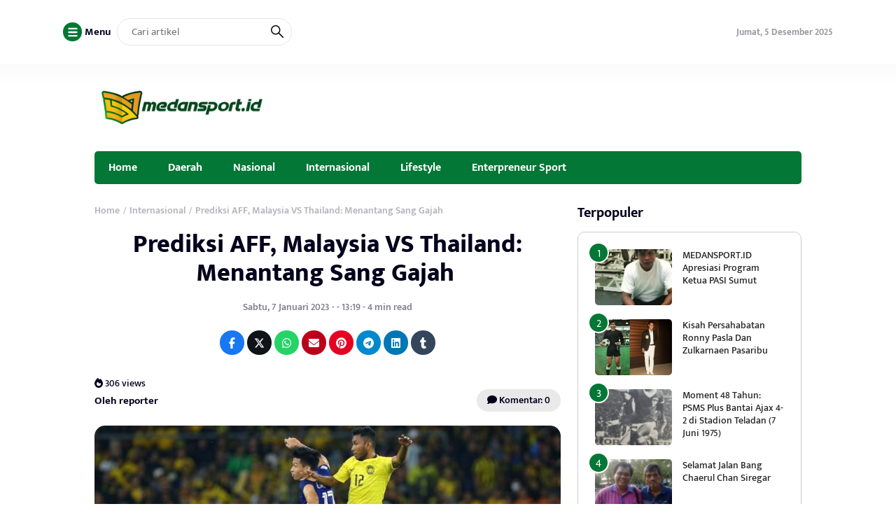

--- FILE ---
content_type: text/html; charset=UTF-8
request_url: https://www.medansport.id/2023/01/07/prediksi-aff-malaysia-vs-thailand-menantang-sang-gajah/
body_size: 48193
content:
<!DOCTYPE html>
<html lang="id" itemscope itemtype="https://schema.org/BlogPosting">
<head>
	<meta charset="UTF-8">
	<meta name="viewport" content="width=device-width, initial-scale=1.0">
	<meta name="theme-color" content="#037735">
	<link rel="profile" href="https://gmpg.org/xfn/11">

	<title>Prediksi AFF, Malaysia VS Thailand: Menantang Sang Gajah  &#8211; Medansport.id</title>
<meta name='robots' content='max-image-preview:large' />
	<style>img:is([sizes="auto" i], [sizes^="auto," i]) { contain-intrinsic-size: 3000px 1500px }</style>
	<link rel='dns-prefetch' href='//cdnjs.cloudflare.com' />
<link rel='dns-prefetch' href='//cdn.jsdelivr.net' />
<link rel="alternate" type="application/rss+xml" title="Medansport.id &raquo; Feed" href="https://www.medansport.id/feed/" />
<link rel="alternate" type="application/rss+xml" title="Medansport.id &raquo; Umpan Komentar" href="https://www.medansport.id/comments/feed/" />
<link rel='stylesheet' id='wp-block-library-css' href='https://www.medansport.id/wp-includes/css/dist/block-library/style.min.css?ver=6.7.4' media='all' />
<style id='classic-theme-styles-inline-css'>
/*! This file is auto-generated */
.wp-block-button__link{color:#fff;background-color:#32373c;border-radius:9999px;box-shadow:none;text-decoration:none;padding:calc(.667em + 2px) calc(1.333em + 2px);font-size:1.125em}.wp-block-file__button{background:#32373c;color:#fff;text-decoration:none}
</style>
<style id='global-styles-inline-css'>
:root{--wp--preset--aspect-ratio--square: 1;--wp--preset--aspect-ratio--4-3: 4/3;--wp--preset--aspect-ratio--3-4: 3/4;--wp--preset--aspect-ratio--3-2: 3/2;--wp--preset--aspect-ratio--2-3: 2/3;--wp--preset--aspect-ratio--16-9: 16/9;--wp--preset--aspect-ratio--9-16: 9/16;--wp--preset--color--black: #000000;--wp--preset--color--cyan-bluish-gray: #abb8c3;--wp--preset--color--white: #ffffff;--wp--preset--color--pale-pink: #f78da7;--wp--preset--color--vivid-red: #cf2e2e;--wp--preset--color--luminous-vivid-orange: #ff6900;--wp--preset--color--luminous-vivid-amber: #fcb900;--wp--preset--color--light-green-cyan: #7bdcb5;--wp--preset--color--vivid-green-cyan: #00d084;--wp--preset--color--pale-cyan-blue: #8ed1fc;--wp--preset--color--vivid-cyan-blue: #0693e3;--wp--preset--color--vivid-purple: #9b51e0;--wp--preset--gradient--vivid-cyan-blue-to-vivid-purple: linear-gradient(135deg,rgba(6,147,227,1) 0%,rgb(155,81,224) 100%);--wp--preset--gradient--light-green-cyan-to-vivid-green-cyan: linear-gradient(135deg,rgb(122,220,180) 0%,rgb(0,208,130) 100%);--wp--preset--gradient--luminous-vivid-amber-to-luminous-vivid-orange: linear-gradient(135deg,rgba(252,185,0,1) 0%,rgba(255,105,0,1) 100%);--wp--preset--gradient--luminous-vivid-orange-to-vivid-red: linear-gradient(135deg,rgba(255,105,0,1) 0%,rgb(207,46,46) 100%);--wp--preset--gradient--very-light-gray-to-cyan-bluish-gray: linear-gradient(135deg,rgb(238,238,238) 0%,rgb(169,184,195) 100%);--wp--preset--gradient--cool-to-warm-spectrum: linear-gradient(135deg,rgb(74,234,220) 0%,rgb(151,120,209) 20%,rgb(207,42,186) 40%,rgb(238,44,130) 60%,rgb(251,105,98) 80%,rgb(254,248,76) 100%);--wp--preset--gradient--blush-light-purple: linear-gradient(135deg,rgb(255,206,236) 0%,rgb(152,150,240) 100%);--wp--preset--gradient--blush-bordeaux: linear-gradient(135deg,rgb(254,205,165) 0%,rgb(254,45,45) 50%,rgb(107,0,62) 100%);--wp--preset--gradient--luminous-dusk: linear-gradient(135deg,rgb(255,203,112) 0%,rgb(199,81,192) 50%,rgb(65,88,208) 100%);--wp--preset--gradient--pale-ocean: linear-gradient(135deg,rgb(255,245,203) 0%,rgb(182,227,212) 50%,rgb(51,167,181) 100%);--wp--preset--gradient--electric-grass: linear-gradient(135deg,rgb(202,248,128) 0%,rgb(113,206,126) 100%);--wp--preset--gradient--midnight: linear-gradient(135deg,rgb(2,3,129) 0%,rgb(40,116,252) 100%);--wp--preset--font-size--small: 13px;--wp--preset--font-size--medium: 20px;--wp--preset--font-size--large: 36px;--wp--preset--font-size--x-large: 42px;--wp--preset--spacing--20: 0.44rem;--wp--preset--spacing--30: 0.67rem;--wp--preset--spacing--40: 1rem;--wp--preset--spacing--50: 1.5rem;--wp--preset--spacing--60: 2.25rem;--wp--preset--spacing--70: 3.38rem;--wp--preset--spacing--80: 5.06rem;--wp--preset--shadow--natural: 6px 6px 9px rgba(0, 0, 0, 0.2);--wp--preset--shadow--deep: 12px 12px 50px rgba(0, 0, 0, 0.4);--wp--preset--shadow--sharp: 6px 6px 0px rgba(0, 0, 0, 0.2);--wp--preset--shadow--outlined: 6px 6px 0px -3px rgba(255, 255, 255, 1), 6px 6px rgba(0, 0, 0, 1);--wp--preset--shadow--crisp: 6px 6px 0px rgba(0, 0, 0, 1);}:where(.is-layout-flex){gap: 0.5em;}:where(.is-layout-grid){gap: 0.5em;}body .is-layout-flex{display: flex;}.is-layout-flex{flex-wrap: wrap;align-items: center;}.is-layout-flex > :is(*, div){margin: 0;}body .is-layout-grid{display: grid;}.is-layout-grid > :is(*, div){margin: 0;}:where(.wp-block-columns.is-layout-flex){gap: 2em;}:where(.wp-block-columns.is-layout-grid){gap: 2em;}:where(.wp-block-post-template.is-layout-flex){gap: 1.25em;}:where(.wp-block-post-template.is-layout-grid){gap: 1.25em;}.has-black-color{color: var(--wp--preset--color--black) !important;}.has-cyan-bluish-gray-color{color: var(--wp--preset--color--cyan-bluish-gray) !important;}.has-white-color{color: var(--wp--preset--color--white) !important;}.has-pale-pink-color{color: var(--wp--preset--color--pale-pink) !important;}.has-vivid-red-color{color: var(--wp--preset--color--vivid-red) !important;}.has-luminous-vivid-orange-color{color: var(--wp--preset--color--luminous-vivid-orange) !important;}.has-luminous-vivid-amber-color{color: var(--wp--preset--color--luminous-vivid-amber) !important;}.has-light-green-cyan-color{color: var(--wp--preset--color--light-green-cyan) !important;}.has-vivid-green-cyan-color{color: var(--wp--preset--color--vivid-green-cyan) !important;}.has-pale-cyan-blue-color{color: var(--wp--preset--color--pale-cyan-blue) !important;}.has-vivid-cyan-blue-color{color: var(--wp--preset--color--vivid-cyan-blue) !important;}.has-vivid-purple-color{color: var(--wp--preset--color--vivid-purple) !important;}.has-black-background-color{background-color: var(--wp--preset--color--black) !important;}.has-cyan-bluish-gray-background-color{background-color: var(--wp--preset--color--cyan-bluish-gray) !important;}.has-white-background-color{background-color: var(--wp--preset--color--white) !important;}.has-pale-pink-background-color{background-color: var(--wp--preset--color--pale-pink) !important;}.has-vivid-red-background-color{background-color: var(--wp--preset--color--vivid-red) !important;}.has-luminous-vivid-orange-background-color{background-color: var(--wp--preset--color--luminous-vivid-orange) !important;}.has-luminous-vivid-amber-background-color{background-color: var(--wp--preset--color--luminous-vivid-amber) !important;}.has-light-green-cyan-background-color{background-color: var(--wp--preset--color--light-green-cyan) !important;}.has-vivid-green-cyan-background-color{background-color: var(--wp--preset--color--vivid-green-cyan) !important;}.has-pale-cyan-blue-background-color{background-color: var(--wp--preset--color--pale-cyan-blue) !important;}.has-vivid-cyan-blue-background-color{background-color: var(--wp--preset--color--vivid-cyan-blue) !important;}.has-vivid-purple-background-color{background-color: var(--wp--preset--color--vivid-purple) !important;}.has-black-border-color{border-color: var(--wp--preset--color--black) !important;}.has-cyan-bluish-gray-border-color{border-color: var(--wp--preset--color--cyan-bluish-gray) !important;}.has-white-border-color{border-color: var(--wp--preset--color--white) !important;}.has-pale-pink-border-color{border-color: var(--wp--preset--color--pale-pink) !important;}.has-vivid-red-border-color{border-color: var(--wp--preset--color--vivid-red) !important;}.has-luminous-vivid-orange-border-color{border-color: var(--wp--preset--color--luminous-vivid-orange) !important;}.has-luminous-vivid-amber-border-color{border-color: var(--wp--preset--color--luminous-vivid-amber) !important;}.has-light-green-cyan-border-color{border-color: var(--wp--preset--color--light-green-cyan) !important;}.has-vivid-green-cyan-border-color{border-color: var(--wp--preset--color--vivid-green-cyan) !important;}.has-pale-cyan-blue-border-color{border-color: var(--wp--preset--color--pale-cyan-blue) !important;}.has-vivid-cyan-blue-border-color{border-color: var(--wp--preset--color--vivid-cyan-blue) !important;}.has-vivid-purple-border-color{border-color: var(--wp--preset--color--vivid-purple) !important;}.has-vivid-cyan-blue-to-vivid-purple-gradient-background{background: var(--wp--preset--gradient--vivid-cyan-blue-to-vivid-purple) !important;}.has-light-green-cyan-to-vivid-green-cyan-gradient-background{background: var(--wp--preset--gradient--light-green-cyan-to-vivid-green-cyan) !important;}.has-luminous-vivid-amber-to-luminous-vivid-orange-gradient-background{background: var(--wp--preset--gradient--luminous-vivid-amber-to-luminous-vivid-orange) !important;}.has-luminous-vivid-orange-to-vivid-red-gradient-background{background: var(--wp--preset--gradient--luminous-vivid-orange-to-vivid-red) !important;}.has-very-light-gray-to-cyan-bluish-gray-gradient-background{background: var(--wp--preset--gradient--very-light-gray-to-cyan-bluish-gray) !important;}.has-cool-to-warm-spectrum-gradient-background{background: var(--wp--preset--gradient--cool-to-warm-spectrum) !important;}.has-blush-light-purple-gradient-background{background: var(--wp--preset--gradient--blush-light-purple) !important;}.has-blush-bordeaux-gradient-background{background: var(--wp--preset--gradient--blush-bordeaux) !important;}.has-luminous-dusk-gradient-background{background: var(--wp--preset--gradient--luminous-dusk) !important;}.has-pale-ocean-gradient-background{background: var(--wp--preset--gradient--pale-ocean) !important;}.has-electric-grass-gradient-background{background: var(--wp--preset--gradient--electric-grass) !important;}.has-midnight-gradient-background{background: var(--wp--preset--gradient--midnight) !important;}.has-small-font-size{font-size: var(--wp--preset--font-size--small) !important;}.has-medium-font-size{font-size: var(--wp--preset--font-size--medium) !important;}.has-large-font-size{font-size: var(--wp--preset--font-size--large) !important;}.has-x-large-font-size{font-size: var(--wp--preset--font-size--x-large) !important;}
:where(.wp-block-post-template.is-layout-flex){gap: 1.25em;}:where(.wp-block-post-template.is-layout-grid){gap: 1.25em;}
:where(.wp-block-columns.is-layout-flex){gap: 2em;}:where(.wp-block-columns.is-layout-grid){gap: 2em;}
:root :where(.wp-block-pullquote){font-size: 1.5em;line-height: 1.6;}
</style>
<link rel='stylesheet' id='raylight_style-css' href='https://www.medansport.id/wp-content/themes/raylight-master/style.css?ver=1.4.1' media='all' />
<link rel='stylesheet' id='raylight_main_style-css' href='https://www.medansport.id/wp-content/themes/raylight-master/css/style.css?ver=1.4.1' media='all' />
<link rel='stylesheet' id='swiper_style-css' href='https://cdn.jsdelivr.net/npm/swiper@11/swiper-bundle.min.css?ver=11' media='all' />
<link rel='stylesheet' id='fontawesome_style-css' href='https://cdnjs.cloudflare.com/ajax/libs/font-awesome/6.7.0/css/all.min.css?ver=6.7.0' media='all' />

<!-- OG: 3.3.4 -->
<meta property="og:image" content="https://www.medansport.id/wp-content/uploads/2023/01/malaysia-vs-thailand_139c3e4.jpg"><meta property="og:image:secure_url" content="https://www.medansport.id/wp-content/uploads/2023/01/malaysia-vs-thailand_139c3e4.jpg"><meta property="og:image:width" content="640"><meta property="og:image:height" content="320"><meta property="og:image:alt" content="malaysia-vs-thailand_139c3e4"><meta property="og:image:type" content="image/jpeg"><meta property="og:description" content="MEDANSPORT.ID - MEDAN - Berdasarkan skor head to head, Malaysia memiliki rekor bagus melawan Thailand. Harimau Malaya tidak terkalahkan selama 5 pertemuan terakhir di semua ajang dengan mengemas 3 kemenangan dan 2 hasil imbang. Apalagi di leg I Piala AFF ini Malaysia menjamu Thailand di Bukit Jalil National Stadium, pada leg pertama semifinal Piala AFF..."><meta property="og:type" content="article"><meta property="og:locale" content="id"><meta property="og:site_name" content="Medansport.id"><meta property="og:title" content="Prediksi AFF, Malaysia VS Thailand: Menantang Sang Gajah "><meta property="og:url" content="https://www.medansport.id/2023/01/07/prediksi-aff-malaysia-vs-thailand-menantang-sang-gajah/"><meta property="og:updated_time" content="2023-01-07T19:49:37+07:00">
<meta property="article:tag" content="#Malaysia VS Thailand"><meta property="article:tag" content="#Menantang Sang Gajah"><meta property="article:tag" content="#Semifinal AFF"><meta property="article:tag" content="prediksi"><meta property="article:published_time" content="2023-01-07T06:19:55+00:00"><meta property="article:modified_time" content="2023-01-07T12:49:37+00:00"><meta property="article:section" content="Internasional"><meta property="article:section" content="Sepakbola"><meta property="article:author:username" content="reporter">
<meta property="twitter:partner" content="ogwp"><meta property="twitter:card" content="summary_large_image"><meta property="twitter:image" content="https://www.medansport.id/wp-content/uploads/2023/01/malaysia-vs-thailand_139c3e4.jpg"><meta property="twitter:image:alt" content="malaysia-vs-thailand_139c3e4"><meta property="twitter:title" content="Prediksi AFF, Malaysia VS Thailand: Menantang Sang Gajah "><meta property="twitter:description" content="MEDANSPORT.ID - MEDAN - Berdasarkan skor head to head, Malaysia memiliki rekor bagus melawan Thailand. Harimau Malaya tidak terkalahkan selama 5 pertemuan terakhir di semua ajang dengan mengemas 3..."><meta property="twitter:url" content="https://www.medansport.id/2023/01/07/prediksi-aff-malaysia-vs-thailand-menantang-sang-gajah/">
<meta itemprop="image" content="https://www.medansport.id/wp-content/uploads/2023/01/malaysia-vs-thailand_139c3e4.jpg"><meta itemprop="name" content="Prediksi AFF, Malaysia VS Thailand: Menantang Sang Gajah "><meta itemprop="description" content="MEDANSPORT.ID - MEDAN - Berdasarkan skor head to head, Malaysia memiliki rekor bagus melawan Thailand. Harimau Malaya tidak terkalahkan selama 5 pertemuan terakhir di semua ajang dengan mengemas 3 kemenangan dan 2 hasil imbang. Apalagi di leg I Piala AFF ini Malaysia menjamu Thailand di Bukit Jalil National Stadium, pada leg pertama semifinal Piala AFF..."><meta itemprop="datePublished" content="2023-01-07"><meta itemprop="dateModified" content="2023-01-07T12:49:37+00:00">
<meta property="profile:username" content="reporter">
<!-- /OG -->

<link rel="https://api.w.org/" href="https://www.medansport.id/wp-json/" /><link rel="alternate" title="JSON" type="application/json" href="https://www.medansport.id/wp-json/wp/v2/posts/12197" /><link rel="EditURI" type="application/rsd+xml" title="RSD" href="https://www.medansport.id/xmlrpc.php?rsd" />
<meta name="generator" content="WordPress 6.7.4" />
<link rel="canonical" href="https://www.medansport.id/2023/01/07/prediksi-aff-malaysia-vs-thailand-menantang-sang-gajah/" />
<link rel='shortlink' href='https://www.medansport.id/?p=12197' />
<link rel="alternate" title="oEmbed (JSON)" type="application/json+oembed" href="https://www.medansport.id/wp-json/oembed/1.0/embed?url=https%3A%2F%2Fwww.medansport.id%2F2023%2F01%2F07%2Fprediksi-aff-malaysia-vs-thailand-menantang-sang-gajah%2F" />
<link rel="alternate" title="oEmbed (XML)" type="text/xml+oembed" href="https://www.medansport.id/wp-json/oembed/1.0/embed?url=https%3A%2F%2Fwww.medansport.id%2F2023%2F01%2F07%2Fprediksi-aff-malaysia-vs-thailand-menantang-sang-gajah%2F&#038;format=xml" />
<link rel="icon" href="https://www.medansport.id/wp-content/uploads/2023/08/LOGO-YT-2-110x110.png" sizes="32x32" />
<link rel="icon" href="https://www.medansport.id/wp-content/uploads/2023/08/LOGO-YT-2.png" sizes="192x192" />
<link rel="apple-touch-icon" href="https://www.medansport.id/wp-content/uploads/2023/08/LOGO-YT-2.png" />
<meta name="msapplication-TileImage" content="https://www.medansport.id/wp-content/uploads/2023/08/LOGO-YT-2.png" />

	<style type="text/css">
		:root {
			--blue: #037735;
		}

		
		.main-single-content p {
			font-size: px;
			line-height: px;
		}
		
		.main-single-title h1 {
			font-size: px;
		}

		.main-single-content ul li,
		.main-single-content ol li {
			font-size: px;
		}
	</style>

		
</head>
<body class="post-template-default single single-post postid-12197 single-format-standard">


<nav class="navbar-top" id="navbar_top">
	<div class="container">
		
		<div class="navbar-top-flex">
			<div class="navbar-top-left">

				<ul class="remove-list">
					<li>
						<span id="open_nav_menu_slide">
							<?xml version="1.0" encoding="utf-8"?>
<!-- Generator: Adobe Illustrator 19.2.1, SVG Export Plug-In . SVG Version: 6.00 Build 0)  -->
<svg version="1.1" id="Layer_1" xmlns="http://www.w3.org/2000/svg" xmlns:xlink="http://www.w3.org/1999/xlink" x="0px" y="0px"
	 width="92px" height="92px" viewBox="0 0 92 92" enable-background="new 0 0 92 92" xml:space="preserve">
<path id="XMLID_101_" d="M78,23.5H14c-3.6,0-6.5-2.9-6.5-6.5s2.9-6.5,6.5-6.5h64c3.6,0,6.5,2.9,6.5,6.5S81.6,23.5,78,23.5z M84.5,46
	c0-3.6-2.9-6.5-6.5-6.5H14c-3.6,0-6.5,2.9-6.5,6.5s2.9,6.5,6.5,6.5h64C81.6,52.5,84.5,49.6,84.5,46z M84.5,75c0-3.6-2.9-6.5-6.5-6.5
	H14c-3.6,0-6.5,2.9-6.5,6.5s2.9,6.5,6.5,6.5h64C81.6,81.5,84.5,78.6,84.5,75z"/>
</svg>
						</span> 
						<b>Menu</b>
					</li>
					<li>
						
<form action="https://www.medansport.id/" method="get" class="navbar-top-left-form">
	<input type="text" name="s" placeholder="Cari artikel" value="">
	<button type="submit">
		<?xml version="1.0" encoding="UTF-8" standalone="no"?> <svg xmlns="http://www.w3.org/2000/svg"  viewBox="0 0 24 24"><defs><style>.cls-1{fill:none;stroke:#000;stroke-linecap:round;stroke-linejoin:round;stroke-width:2px;}</style></defs><title>21.search</title><g id="_21.search" data-name="21.search"><circle class="cls-1" cx="9" cy="9" r="8"/><line class="cls-1" x1="15" y1="15" x2="23" y2="23"/></g></svg>	</button>
</form>					</li>
					
				</ul>


			</div><!-- .navbar-top-left -->

			<div class="navbar-top-right">
					
				<ul class="remove-list">
					<li><span>Jumat, 5 Desember 2025</span></li>
									</ul>
				
			</div><!-- .navbar-top-right -->
		</div><!-- .navbar-top-flex -->
		
	</div><!-- .container -->
</nav><!-- .navbar-top -->

<nav class="navbar-menu-slide">
	<div class="navbar-menu-slide-container">
		
		<div class="navbar-menu-slide-header">
			<div class="close-navbar-menu-slide">

				<?xml version="1.0" ?><!DOCTYPE svg  PUBLIC '-//W3C//DTD SVG 1.1//EN'  'http://www.w3.org/Graphics/SVG/1.1/DTD/svg11.dtd'><svg  id="Layer_1" style="enable-background:new 0 0 512 512;" version="1.1" viewBox="0 0 512 512"  xml:space="preserve" xmlns="http://www.w3.org/2000/svg" xmlns:xlink="http://www.w3.org/1999/xlink"><path d="M437.5,386.6L306.9,256l130.6-130.6c14.1-14.1,14.1-36.8,0-50.9c-14.1-14.1-36.8-14.1-50.9,0L256,205.1L125.4,74.5  c-14.1-14.1-36.8-14.1-50.9,0c-14.1,14.1-14.1,36.8,0,50.9L205.1,256L74.5,386.6c-14.1,14.1-14.1,36.8,0,50.9  c14.1,14.1,36.8,14.1,50.9,0L256,306.9l130.6,130.6c14.1,14.1,36.8,14.1,50.9,0C451.5,423.4,451.5,400.6,437.5,386.6z"/></svg>
			</div><!-- .close-navbar-menu-slide -->
		</div><!-- .navbar-menu-slide-header -->

		<div class="navbar-menu-slide-content">

			<div class="menu"><ul>
<li class="page_item page-item-129"><a href="https://www.medansport.id/disclaimer/">Disclaimer</a></li>
<li class="page_item page-item-28"><a href="https://www.medansport.id/klasemen-liga-indonesia/">Klasemen Liga Indonesia</a></li>
<li class="page_item page-item-4846"><a href="https://www.medansport.id/medan/">Medan</a></li>
<li class="page_item page-item-32 page_item_has_children"><a href="https://www.medansport.id/bacaan-olahraganya-anak-medan/">Medansport.id</a>
<ul class='children'>
	<li class="page_item page-item-3885"><a href="https://www.medansport.id/bacaan-olahraganya-anak-medan/pengkot-perbasasi-medan-akan-targetkan-baseball-dan-softball-jadi-ekstrakulikuler-di-sekolah/">Pengkot Perbasasi Medan Akan Targetkan Baseball dan Softball Jadi Ekstrakurikuler di Sekolah</a></li>
</ul>
</li>
<li class="page_item page-item-122"><a href="https://www.medansport.id/redaksi/">Redaksi</a></li>
<li class="page_item page-item-126"><a href="https://www.medansport.id/siber/">Siber</a></li>
</ul></div>

		</div><!-- .navbar-menu-slide-content -->

		<div class="navbar-menu-slide-footer">
			<ul class="remove-list">
							</ul>
			<p>
				Copyright ©  2025 - <a href="https://www.medansport.id/">Medansport.id</a> - All Right Reserved			</p>
		</div><!-- .navbar-menu-slide-footer -->

	</div><!-- .navbar-menu-slide-container -->
</nav><!-- .navbar-menu-slide -->

<nav class="navbar-main" id="navbar_main">
	<div class="container">
		
		<div class="navbar-main-flex">
			<div class="navbar-main-site-branding">

				<a href="https://www.medansport.id/" class="custom_logo_id"><img src="https://www.medansport.id/wp-content/uploads/2025/04/logo-medan-sport-300x90-1.png" alt="Medansport.id" width="250" height="auto"></a>
			</div><!-- .navbar-main-site-branding -->
					</div><!-- .navbar-main-flex -->

	</div><!-- .container -->
</nav><!-- .navbar-main -->

<nav class="navbar-menu" id="navbar_menu">
	<div class="container">
		
		<div class="navbar-menu-flex">
			<div class="navbar-menu-menu">

				<div class="menu-editorial-desktop-main-menu-container"><ul id="menu-editorial-desktop-main-menu" class="menu"><li id="menu-item-17" class="menu-item menu-item-type-custom menu-item-object-custom menu-item-17"><a href="/">Home</a></li>
<li id="menu-item-4852" class="menu-item menu-item-type-taxonomy menu-item-object-category menu-item-4852"><a href="https://www.medansport.id/category/daerah/">Daerah</a></li>
<li id="menu-item-4895" class="menu-item menu-item-type-taxonomy menu-item-object-category menu-item-4895"><a href="https://www.medansport.id/category/nasional/">Nasional</a></li>
<li id="menu-item-4924" class="menu-item menu-item-type-taxonomy menu-item-object-category current-post-ancestor current-menu-parent current-post-parent menu-item-4924"><a href="https://www.medansport.id/category/sport/">Internasional</a></li>
<li id="menu-item-9213" class="menu-item menu-item-type-taxonomy menu-item-object-category menu-item-9213"><a href="https://www.medansport.id/category/lifestyle/">Lifestyle</a></li>
<li id="menu-item-4897" class="menu-item menu-item-type-taxonomy menu-item-object-category menu-item-4897"><a href="https://www.medansport.id/category/enterpreneur-sport/">Enterpreneur Sport</a></li>
</ul></div>
			</div><!-- .navbar-menu-menu -->
		</div><!-- .navbar-menu-flex -->

		
	</div><!-- .container -->
</nav><!-- .navbar-menu -->

<!-- navbar mobile -->

<nav class="navbar-mobile" id="navbar_mobile">
	<div class="container">
		
		<div class="navbar-mobile-flex">

			<div class="navbar-mobile-menu-button">
				<span id="navbar_mobile_open_menu_slide">

					<?xml version="1.0" encoding="UTF-8" standalone="no"?> <svg id="i-menu" xmlns="http://www.w3.org/2000/svg" viewBox="0 0 32 32"  fill="none" stroke="#000" stroke-linecap="round" stroke-linejoin="round" stroke-width="2">
    <path d="M4 8 L28 8 M4 16 L28 16 M4 24 L28 24" />
</svg>
				</span>
			</div><!-- .navbar-mobile-menu-button -->

			<div class="navbar-mobile-site-branding">

				<a href="https://www.medansport.id/" class="custom_logo_id"><img src="https://www.medansport.id/wp-content/uploads/2025/04/logo-medan-sport-300x90-1.png" alt="Medansport.id" width="250" height="auto"></a>
			</div><!-- .navbar-mobile-site-branding -->

			<div class="navbar-mobile-search-button">
				<span class="toggle-search-form-mobile">

					<?xml version="1.0" encoding="UTF-8" standalone="no"?> <svg xmlns="http://www.w3.org/2000/svg"  viewBox="0 0 24 24"><defs><style>.cls-1{fill:none;stroke:#000;stroke-linecap:round;stroke-linejoin:round;stroke-width:2px;}</style></defs><title>21.search</title><g id="_21.search" data-name="21.search"><circle class="cls-1" cx="9" cy="9" r="8"/><line class="cls-1" x1="15" y1="15" x2="23" y2="23"/></g></svg>					
				</span>
			</div><!-- .navbar-mobile-search-button -->

		</div><!-- .navbar-mobile-flex -->

	</div><!-- .container -->
</nav><!-- .navbar-mobile -->
	
<div class="container">	
	</div>

<nav class="navbar-mobile-menu" id="navbar_mobile_menu">
	<div class="container">
		
		<div class="navbar-mobile-menu-flex">
			
			<div class="menu-editorial-desktop-main-menu-container"><ul id="menu-editorial-desktop-main-menu-1" class="menu"><li class="menu-item menu-item-type-custom menu-item-object-custom menu-item-17"><a href="/">Home</a></li>
<li class="menu-item menu-item-type-taxonomy menu-item-object-category menu-item-4852"><a href="https://www.medansport.id/category/daerah/">Daerah</a></li>
<li class="menu-item menu-item-type-taxonomy menu-item-object-category menu-item-4895"><a href="https://www.medansport.id/category/nasional/">Nasional</a></li>
<li class="menu-item menu-item-type-taxonomy menu-item-object-category current-post-ancestor current-menu-parent current-post-parent menu-item-4924"><a href="https://www.medansport.id/category/sport/">Internasional</a></li>
<li class="menu-item menu-item-type-taxonomy menu-item-object-category menu-item-9213"><a href="https://www.medansport.id/category/lifestyle/">Lifestyle</a></li>
<li class="menu-item menu-item-type-taxonomy menu-item-object-category menu-item-4897"><a href="https://www.medansport.id/category/enterpreneur-sport/">Enterpreneur Sport</a></li>
</ul></div>
		</div><!-- .navbar-mobile-menu-flex -->

	</div><!-- .container -->
</nav><!-- .navbar-mobile-menu -->

<section class="search-form-mobile" id="search_form_mobile">
	<div class="container">
		
		<div class="search-form-mobile-flex">
			
			<form action="https://www.medansport.id/" method="get">
	<button type="submit">
		<?xml version="1.0" encoding="UTF-8" standalone="no"?> <svg xmlns="http://www.w3.org/2000/svg"  viewBox="0 0 24 24"><defs><style>.cls-1{fill:none;stroke:#000;stroke-linecap:round;stroke-linejoin:round;stroke-width:2px;}</style></defs><title>21.search</title><g id="_21.search" data-name="21.search"><circle class="cls-1" cx="9" cy="9" r="8"/><line class="cls-1" x1="15" y1="15" x2="23" y2="23"/></g></svg>	</button>
	<input type="text" name="s" placeholder="Cari artikel" value="">
	<button type="button" class="toggle-search-form-mobile">
		<?xml version="1.0" ?><!DOCTYPE svg  PUBLIC '-//W3C//DTD SVG 1.1//EN'  'http://www.w3.org/Graphics/SVG/1.1/DTD/svg11.dtd'><svg  id="Layer_1" style="enable-background:new 0 0 512 512;" version="1.1" viewBox="0 0 512 512"  xml:space="preserve" xmlns="http://www.w3.org/2000/svg" xmlns:xlink="http://www.w3.org/1999/xlink"><path d="M437.5,386.6L306.9,256l130.6-130.6c14.1-14.1,14.1-36.8,0-50.9c-14.1-14.1-36.8-14.1-50.9,0L256,205.1L125.4,74.5  c-14.1-14.1-36.8-14.1-50.9,0c-14.1,14.1-14.1,36.8,0,50.9L205.1,256L74.5,386.6c-14.1,14.1-14.1,36.8,0,50.9  c14.1,14.1,36.8,14.1,50.9,0L256,306.9l130.6,130.6c14.1,14.1,36.8,14.1,50.9,0C451.5,423.4,451.5,400.6,437.5,386.6z"/></svg>	</button>
</form>
		</div><!-- .search-form-mobile-flex -->

	</div><!-- .container -->
</section><!-- .search-form-mobile -->





<main class="main" id="Main">
	


	<div class="container">
		
		<div class="main-left">

			
			<div class="main-single">
				
									<div class="main-single-breadcrumbs">
						<div class="breadcrumb" itemscope itemtype="http://schema.org/BreadcrumbList"><span itemprop="itemListElement" itemscope itemtype="http://schema.org/ListItem"><a class="breadcrumbs__link" href="https://www.medansport.id/" itemprop="item"><span itemprop="name">Home</span></a><meta itemprop="position" content="1" /></span><span class="breadcrumbs__separator"> / </span><span itemprop="itemListElement" itemscope itemtype="http://schema.org/ListItem"><a class="breadcrumbs__link" href="https://www.medansport.id/category/sport/" itemprop="item"><span itemprop="name">Internasional</span></a><meta itemprop="position" content="2" /></span><span class="breadcrumbs__separator"> / </span><span class="breadcrumbs__current">Prediksi AFF, Malaysia VS Thailand: Menantang Sang Gajah </span></div><!-- .breadcrumbs --> 
					</div><!-- .main-single-breadcrumbs -->
				
				
				<div class="main-single-title">
					<h1><a href="https://www.medansport.id/2023/01/07/prediksi-aff-malaysia-vs-thailand-menantang-sang-gajah/">Prediksi AFF, Malaysia VS Thailand: Menantang Sang Gajah </a></h1>
				</div><!-- .main-single-title -->

				
				<div class="main-single-metadata">
					<div class="main-single-date">

						<span>
							Sabtu, 7 Januari 2023 - - 13:19 - 4 min read						</span>

					</div><!-- .main-single-date -->

										<div class="main-single-share" style="padding-top: 0;">
						<a class="fb" target="_blank" href="https://www.facebook.com/sharer.php?u=https://www.medansport.id/2023/01/07/prediksi-aff-malaysia-vs-thailand-menantang-sang-gajah/" title="Share on Facebook"><i class="fab fa-facebook-f"></i></a><a class="tw" target="_blank" href="https://twitter.com/share?text=Prediksi AFF, Malaysia VS Thailand: Menantang Sang Gajah &url=https://www.medansport.id/2023/01/07/prediksi-aff-malaysia-vs-thailand-menantang-sang-gajah/" title="Share on Twitter"><i class="fa-brands fa-x-twitter"></i></i></a><a class="wa" target="_blank" href="https://wa.me/?text=Prediksi AFF, Malaysia VS Thailand: Menantang Sang Gajah %0Ahttps://www.medansport.id/2023/01/07/prediksi-aff-malaysia-vs-thailand-menantang-sang-gajah/" title="Share on Whatsapp"><i class="fab fa-whatsapp"></i></a><a class="em" target="_blank" href="mailto:?subject=Prediksi AFF, Malaysia VS Thailand: Menantang Sang Gajah &body=https://www.medansport.id/2023/01/07/prediksi-aff-malaysia-vs-thailand-menantang-sang-gajah/" title="Share on Email"><i class="fas fa-envelope"></i></a><a class="pn" target="_blank" href="http://pinterest.com/pin/create/button/?url=https://www.medansport.id/2023/01/07/prediksi-aff-malaysia-vs-thailand-menantang-sang-gajah/&media=&description=Prediksi AFF, Malaysia VS Thailand: Menantang Sang Gajah "><i class="fab fa-pinterest"></i></a><a class="tl" target="_blank" href="https://t.me/share/url?url=https://www.medansport.id/2023/01/07/prediksi-aff-malaysia-vs-thailand-menantang-sang-gajah/&text=Prediksi AFF, Malaysia VS Thailand: Menantang Sang Gajah "><i class="fab fa-telegram"></i></a><a class="ln" target="_blank" href="http://www.linkedin.com/shareArticle?mini=true&url=https://www.medansport.id/2023/01/07/prediksi-aff-malaysia-vs-thailand-menantang-sang-gajah/&title=Prediksi AFF, Malaysia VS Thailand: Menantang Sang Gajah "><i class="fab fa-linkedin"></i></a><a class="tr" target="_blank" href="http://www.tumblr.com/share?v=3&u=https://www.medansport.id/2023/01/07/prediksi-aff-malaysia-vs-thailand-menantang-sang-gajah/&t=Prediksi AFF, Malaysia VS Thailand: Menantang Sang Gajah "><i class="fab fa-tumblr"></i></a>					</div><!-- .main-single-share -->
					
					<div class="main-single-view"> 
						<i class="fa-solid fa-fire"></i> 306 views					</div><!-- .main-single-view -->


					<div class="metadata-box">
												<div class="main-single-admin">

							<a href="https://www.medansport.id/author/reporter/">Oleh reporter</a>

						</div><!-- .main-single-admin -->
						
												<div class="main-single-comments-count">

							<a href="#" id="comments_count"><i class="fas fa-comment"></i> Komentar: 0</a>

						</div><!-- .main-single-comments-count -->
											</div><!-- metadata-box -->
				</div><!-- .main-single-metadata -->

								<figure class="main-single-featured-image">
					<a itemprop="url" href="https://www.medansport.id/2023/01/07/prediksi-aff-malaysia-vs-thailand-menantang-sang-gajah/"><img src="https://www.medansport.id/wp-content/uploads/2023/01/malaysia-vs-thailand_139c3e4.jpg" alt="" /></a>					<figcaption>
											</figcaption>
				</figure><!-- .main-single-featured-image -->
				
				
				<div class="ads-single-top">
					<div class="ads-single-top-content">
											</div>
				</div>

				<div class="main-single-content">
					<p><strong>MEDANSPORT.ID &#8211; MEDAN &#8211;</strong> Berdasarkan skor head to head, Malaysia memiliki rekor bagus melawan Thailand. Harimau Malaya tidak terkalahkan selama 5 pertemuan terakhir di semua ajang dengan mengemas 3 kemenangan dan 2 hasil imbang. Apalagi di leg I Piala AFF ini Malaysia menjamu Thailand di Bukit Jalil National Stadium, pada leg pertama semifinal Piala AFF 2022, Sabtu (7/1/2023) sekira pukul 19:30 WIB, di hadapan pendukungnya sendiri.        <div class="ray-inline-related">
            <h4 class="ray-inline-related-heading">
                Baca Juga:            </h4>
            <div class="ray-inline-related-posts">
                                    <article class="ray-inline-related-post  postid-20276">
                        <figure class="ray-inline-related-post-image">
                            <a itemprop="url" href="https://www.medansport.id/2025/10/21/tim-bulutangkis-indonesia-jalani-latihan-resmi-di-lapangan-pertandingan-jelang-turnamen-wondr-by-bni-indonesia-masters-2025/"><img decoding="async" src="https://www.medansport.id/wp-content/uploads/2025/10/WhatsApp-Image-2025-10-21-at-00.20.51-675x450.jpeg" alt="" /></a>                        </figure>
                        <section class="ray-inline-related-post-entry">
                            <h4><a href="https://www.medansport.id/2025/10/21/tim-bulutangkis-indonesia-jalani-latihan-resmi-di-lapangan-pertandingan-jelang-turnamen-wondr-by-bni-indonesia-masters-2025/">Tim Bulutangkis Indonesia Jalani Latihan Resmi di Lapangan Pertandingan Jelang Turnamen wondr by BNI Indonesia Masters 2025</a></h4>
                                                    </section>
                    </article>
                            </div>
        </div>
        </p>
<p>Malaysia lolos babak semifinal AFF 2022 dengan status runner-up Grup B di bawah Vietnam. Harimau Malaya mengoleksi 9 poin hasil 3 kali kemenangan dan sekali tumbang. Setelah nyaris gagal tembus fase knock-out, tim besutan Kim Pan-Gon itu kini bakal meladeni Thailand demi satu tiket menuju partai final.</p>
<p>Sementara Pasukan Gajah Perang alias Thailand keluar sebagai juara Grup A dengan 10 angka. Mereka unggul selisih gol atas Indonesia selaku runner-up. Jagoan Asia Tenggara ini akan mengincar trofi ke 7 di turnamen Piala AFF. Sebelum lolos final, Thailand perlu menyingkirkan Malaysia.</p>
<p>Pelatih Timnas Thailand, Alexandre Polking menyebutkan anak asuhnya sudah memenuhi setengah dari target di Piala AFF 2022, yakni dengan lolos semifinal sebagai juara grup. Usai mengungguli Indonesia selaku runner-up, Pasukan Gajah Perang akan tampil away terlebih dahulu di semifinal.</p>
<p>Nantinya, Teerasil Dangda dan kawan-kawan berencana memaksimalkan leg kedua demi mengunci tiket final. &#8220;Juara grup hanya setengah dari tujuan kami. Target kami jelas, yakni mempertahankan gelar,&#8221; beber Alexandre Polking, seperti dilaporkan laman resmi AFF.</p>
<p>&#8220;Saya sudah katakan bahwa kami ingin memenangkan grup karena skenarionya adalah memainkan leg kedua semifinal di depan pendukung sendiri (di Bangkok). Itu sudah menjadi target kami sejak awal. Kami harus bermain di kandang pada leg kedua,&#8221; sambungnya.</p>
<p>Pada ajang Piala AFF 2020 lalu, Thailand mengangkat piala usai menyingkirkan Indonesia dalam duel final dengan agregat akhir 6-2 (4-0 dan 2-2). Tim asuhan Alexandré Pölking sekarang tinggal membutuhkan 2 pertandingan lagi untuk bisa kembali tampil di partai final menantang Vietnam atau Indonesia.</p>
<p>Sementara Malaysia gagal menembus semifinal pada edisi sebelumnya. Harimau Malaya melakukan perombakan besar-besaran dengan mengangkat Kim Pan-gon asal Korsel sebagai juru taktik. Strategi Kim terbukti ampuh dengan membawa Faisal Halim dan kawan-kawan lolos semifinal Piala AFF 2022. Kendati posisinya tidak terlalu diunggulkan melawan Thailand, tuan rumah dapat memanfaatkan laga kandang ini.</p>
<p>Apalagi di fase grup lalu, Malaysia tampil sempurna di kandang: 5-0 lawan Laos dan 4-1 kontra Singapura. &#8220;Kami akan bertanding sesuai dengan taktik dan memberikan segalanya demi memastikan lolos partai final,&#8221; ujar Safawi Rasid, salah satu winger Malaysia, seperti dikutip Bernama.</p>
<p>Malaysia terakhir kali lolos final edisi 2018 silam ketika dikalahkan Vietnam dengan skor akhir 3-2. Artinya, Harimau Malaya memiliki momentum untuk kembali ke laga puncak setelah absen selama 4 tahun terakhir.</p>
				</div><!-- .main-single-content -->

				<div class="main-single-content-pagination">
					<div class="page-links"><span class="page-links-title">Halaman:</span> <span class="post-page-numbers current" aria-current="page"><span class="link-number">1</span></span> <a href="https://www.medansport.id/2023/01/07/prediksi-aff-malaysia-vs-thailand-menantang-sang-gajah/2/" class="post-page-numbers"><span class="link-number">2</span></a> <a href="https://www.medansport.id/2023/01/07/prediksi-aff-malaysia-vs-thailand-menantang-sang-gajah/3/" class="post-page-numbers"><span class="link-number">3</span></a></div>				</div><!-- .main-single-content-pagination -->

				

				<div class="ads-single-bottom">
					<div class="ads-single-bottom-content">
											</div>
				</div>

								<div class="main-single-share">
					<div class="main-single-share-title">
						<span>Bagikan:</span>
					</div>
					<a class="fb" target="_blank" href="https://www.facebook.com/sharer.php?u=https://www.medansport.id/2023/01/07/prediksi-aff-malaysia-vs-thailand-menantang-sang-gajah/" title="Share on Facebook"><i class="fab fa-facebook-f"></i></a><a class="tw" target="_blank" href="https://twitter.com/share?text=Prediksi AFF, Malaysia VS Thailand: Menantang Sang Gajah &url=https://www.medansport.id/2023/01/07/prediksi-aff-malaysia-vs-thailand-menantang-sang-gajah/" title="Share on Twitter"><i class="fa-brands fa-x-twitter"></i></i></a><a class="wa" target="_blank" href="https://wa.me/?text=Prediksi AFF, Malaysia VS Thailand: Menantang Sang Gajah %0Ahttps://www.medansport.id/2023/01/07/prediksi-aff-malaysia-vs-thailand-menantang-sang-gajah/" title="Share on Whatsapp"><i class="fab fa-whatsapp"></i></a><a class="em" target="_blank" href="mailto:?subject=Prediksi AFF, Malaysia VS Thailand: Menantang Sang Gajah &body=https://www.medansport.id/2023/01/07/prediksi-aff-malaysia-vs-thailand-menantang-sang-gajah/" title="Share on Email"><i class="fas fa-envelope"></i></a><a class="pn" target="_blank" href="http://pinterest.com/pin/create/button/?url=https://www.medansport.id/2023/01/07/prediksi-aff-malaysia-vs-thailand-menantang-sang-gajah/&media=&description=Prediksi AFF, Malaysia VS Thailand: Menantang Sang Gajah "><i class="fab fa-pinterest"></i></a><a class="tl" target="_blank" href="https://t.me/share/url?url=https://www.medansport.id/2023/01/07/prediksi-aff-malaysia-vs-thailand-menantang-sang-gajah/&text=Prediksi AFF, Malaysia VS Thailand: Menantang Sang Gajah "><i class="fab fa-telegram"></i></a><a class="ln" target="_blank" href="http://www.linkedin.com/shareArticle?mini=true&url=https://www.medansport.id/2023/01/07/prediksi-aff-malaysia-vs-thailand-menantang-sang-gajah/&title=Prediksi AFF, Malaysia VS Thailand: Menantang Sang Gajah "><i class="fab fa-linkedin"></i></a><a class="tr" target="_blank" href="http://www.tumblr.com/share?v=3&u=https://www.medansport.id/2023/01/07/prediksi-aff-malaysia-vs-thailand-menantang-sang-gajah/&t=Prediksi AFF, Malaysia VS Thailand: Menantang Sang Gajah "><i class="fab fa-tumblr"></i></a>				</div><!-- .main-single-share -->
				
								<div class="main-single-author-box">
					<div class="main-single-author-box-image">

						<img alt='' src='https://secure.gravatar.com/avatar/167936ad73e9a53f879559ed8cdcfe56?s=96&#038;d=mm&#038;r=g' srcset='https://secure.gravatar.com/avatar/167936ad73e9a53f879559ed8cdcfe56?s=192&#038;d=mm&#038;r=g 2x' class='avatar avatar-96 photo' height='96' width='96' decoding='async'/>
					</div><!-- .main-single-author-box-image -->
					<div class="main-single-author-box-content">
						<h3>
							<a href="https://www.medansport.id/author/reporter/">reporter</a>
						</h3>
						<p></p>
					</div><!-- .main-single-author-box-content -->
				</div><!-- .main-single-author-box -->
				
								<div class="main-single-comments" id="main_single_comments">
									</div>
				
								<div class="main-single-related">
									</div><!-- .main-single-related -->
				
			</div><!-- .main-single -->

			
		</div><!-- .main-left -->
		
		<div class="main-right main-right-sticky">
	<aside class="sidebar">

		<section id="raylight_popular_posts_widget-2" class="widget widget_raylight_popular_posts_widget"><h2 class="widget-title">Terpopuler</h2>
		<div class="raylight-popular-posts-widget">
			<ul>
								<li>
					<article id="post-7050" class="widget-popular-posts post-7050 post type-post status-publish format-standard has-post-thumbnail hentry category-medan tag-atletk-berjaya tag-boss-medansport-id tag-david-luther-lubis tag-erri-manto-damanik tag-pasi-sumut">
						<figure class="widget-popular-posts-image">
							<a itemprop="url" href="https://www.medansport.id/2022/03/17/medansport-id-apresiasi-program-ketua-pasi-sumut/"><img src="https://www.medansport.id/wp-content/uploads/2022/03/21686bd0-ac9a-4cc3-9d05-2cc34ac1ee02.jpg" alt="" /></a>													</figure>
						<section class="widget-popular-posts-entry">
							<h3 class="widget-popular-posts-title">
								<a href="https://www.medansport.id/2022/03/17/medansport-id-apresiasi-program-ketua-pasi-sumut/">MEDANSPORT.ID Apresiasi Program Ketua PASI Sumut </a>
							</h3>
						</section>
					</article>
				</li>
								<li>
					<article id="post-20367" class="widget-popular-posts post-20367 post type-post status-publish format-standard has-post-thumbnail hentry category-medan tag-ronny-pasla tag-psms-medan-2 tag-zulkarnaen-pasaribu">
						<figure class="widget-popular-posts-image">
							<a itemprop="url" href="https://www.medansport.id/2025/12/01/kisah-persahabatan-ronny-pasla-dan-zulkarnaen-pasaribu/"><img src="https://www.medansport.id/wp-content/uploads/2025/12/WhatsApp-Image-2025-11-30-at-11.58.00.jpeg" alt="" /></a>													</figure>
						<section class="widget-popular-posts-entry">
							<h3 class="widget-popular-posts-title">
								<a href="https://www.medansport.id/2025/12/01/kisah-persahabatan-ronny-pasla-dan-zulkarnaen-pasaribu/">Kisah Persahabatan Ronny Pasla Dan Zulkarnaen Pasaribu</a>
							</h3>
						</section>
					</article>
				</li>
								<li>
					<article id="post-14365" class="widget-popular-posts post-14365 post type-post status-publish format-standard has-post-thumbnail hentry category-medan category-sepakbola tag-indra-efendi-rangkuti tag-jumpa-psms-plus tag-ke-medan tag-moment-48-tahun tag-skor-4-2 tag-tim-belanda-ajax">
						<figure class="widget-popular-posts-image">
							<a itemprop="url" href="https://www.medansport.id/2023/06/07/moment-48-tahun-psms-plus-bantai-ajax-4-2-di-stadion-teladan-7-juni-1975/"><img src="https://www.medansport.id/wp-content/uploads/2023/06/02c10029-7db2-4520-9719-4ab25e1a2de5.jpg" alt="" /></a>													</figure>
						<section class="widget-popular-posts-entry">
							<h3 class="widget-popular-posts-title">
								<a href="https://www.medansport.id/2023/06/07/moment-48-tahun-psms-plus-bantai-ajax-4-2-di-stadion-teladan-7-juni-1975/">Moment 48 Tahun: PSMS Plus Bantai Ajax 4-2 di Stadion Teladan (7 Juni 1975)</a>
							</h3>
						</section>
					</article>
				</li>
								<li>
					<article id="post-20321" class="widget-popular-posts post-20321 post type-post status-publish format-standard has-post-thumbnail hentry category-daerah category-medan category-nasional tag-chaeul-chan-siregar tag-psms-medan-2">
						<figure class="widget-popular-posts-image">
							<a itemprop="url" href="https://www.medansport.id/2025/11/15/selamat-jalan-bang-chaerul-chan-siregar/"><img src="https://www.medansport.id/wp-content/uploads/2025/11/WhatsApp-Image-2025-11-14-at-18.36.21-e1763181352330-587x450.jpeg" alt="" /></a>													</figure>
						<section class="widget-popular-posts-entry">
							<h3 class="widget-popular-posts-title">
								<a href="https://www.medansport.id/2025/11/15/selamat-jalan-bang-chaerul-chan-siregar/">Selamat Jalan Bang Chaerul Chan Siregar</a>
							</h3>
						</section>
					</article>
				</li>
								<li>
					<article id="post-13007" class="widget-popular-posts post-13007 post type-post status-publish format-standard has-post-thumbnail hentry category-medan category-sepakbola tag-indra-efendi-rangkuti tag-paial-suratin tag-pemerhati-olahraga-sumut tag-psms-medan-jr tag-staf-tax-centre-usu tag-tahun-1980">
						<figure class="widget-popular-posts-image">
							<a itemprop="url" href="https://www.medansport.id/2023/02/18/psms-di-piala-suratin-1980/"><img src="https://www.medansport.id/wp-content/uploads/2023/02/FOTO-1.jpg" alt="" /></a>													</figure>
						<section class="widget-popular-posts-entry">
							<h3 class="widget-popular-posts-title">
								<a href="https://www.medansport.id/2023/02/18/psms-di-piala-suratin-1980/">PSMS di Piala Suratin 1980</a>
							</h3>
						</section>
					</article>
				</li>
							</ul>
		</div>

</section>
	</aside><!-- .sidebar -->
</div><!-- .main-right -->		
		<div style="clear: both;"></div>

	</div><!-- .container -->
</main><!-- .main -->



<footer class="footer" id="footer">
	<div class="container">
		
		<div class="footer-flex">
			<div class="footer-column">

								
				<div class="footer-site-branding">
									</div>

			</div><!-- .footer-column -->
			<div class="footer-column">

				
			</div><!-- .footer-column -->
			<div class="footer-column">

				
			</div><!-- .footer-column -->
		</div><!-- .footer-flex -->

		<div class="footer-copyright">
			<div class="footer-flex">

				<div class="footer-copy">
					<span><small>Copyright ©  2025 - <a href="https://www.medansport.id/">Medansport.id</a> - All Right Reserved</small></span>
				</div>
				
				<div class="footer-social-media">

					
											<ul class="remove-list">
													</ul>
					

				<!-- Dark Mode Mobile -->
						
				
				<!-- .dark-mode-mobile -->


				</div><!-- .footer-social-media -->
			</div><!-- .footer-flex-->
		</div><!-- .footer-copyright -->

	</div><!-- .container -->
</footer><!-- .footer -->

<section class="go-top" id="go_top">
	<span>

		<svg xmlns="http://www.w3.org/2000/svg"   viewBox="0 0 24 24" fill="none" stroke="currentColor" stroke-width="2" stroke-linecap="round" stroke-linejoin="round" class="feather feather-arrow-up"><line x1="12" y1="19" x2="12" y2="5"></line><polyline points="5 12 12 5 19 12"></polyline></svg>		
	</span>
</section><!-- .go-top -->


<script src="https://cdnjs.cloudflare.com/ajax/libs/font-awesome/6.7.0/js/all.min.js?ver=6.7.0" id="fontawesome_script-js"></script>
<script src="https://www.medansport.id/wp-includes/js/jquery/jquery.min.js?ver=3.7.1" id="jquery-core-js"></script>
<script src="https://www.medansport.id/wp-includes/js/jquery/jquery-migrate.min.js?ver=3.4.1" id="jquery-migrate-js"></script>
<script src="https://www.medansport.id/wp-content/themes/raylight-master/js/js-jquery.js?ver=1.4.1" id="raylight_jquery-js"></script>
<script src="https://cdn.jsdelivr.net/npm/swiper@11/swiper-bundle.min.js?ver=11" id="swiper_script-js"></script>
<script src="https://cdn.jsdelivr.net/npm/medium-zoom/dist/medium-zoom.min.js?ver=1.0.5" id="medium_zoom_image-js"></script>
<script src="https://cdnjs.cloudflare.com/ajax/libs/jquery.lazy/1.7.9/jquery.lazy.min.js?ver=1.7.9" id="jquery_lazy-js"></script>
<script src="https://cdnjs.cloudflare.com/ajax/libs/jquery.lazy/1.7.9/jquery.lazy.plugins.min.js?ver=1.7.9" id="jquery_lazy_plugin-js"></script>
<script src="https://www.medansport.id/wp-content/themes/raylight-master/js/js.js?ver=1.4.1" id="raylight_javascript-js"></script>


</body>
</html>
